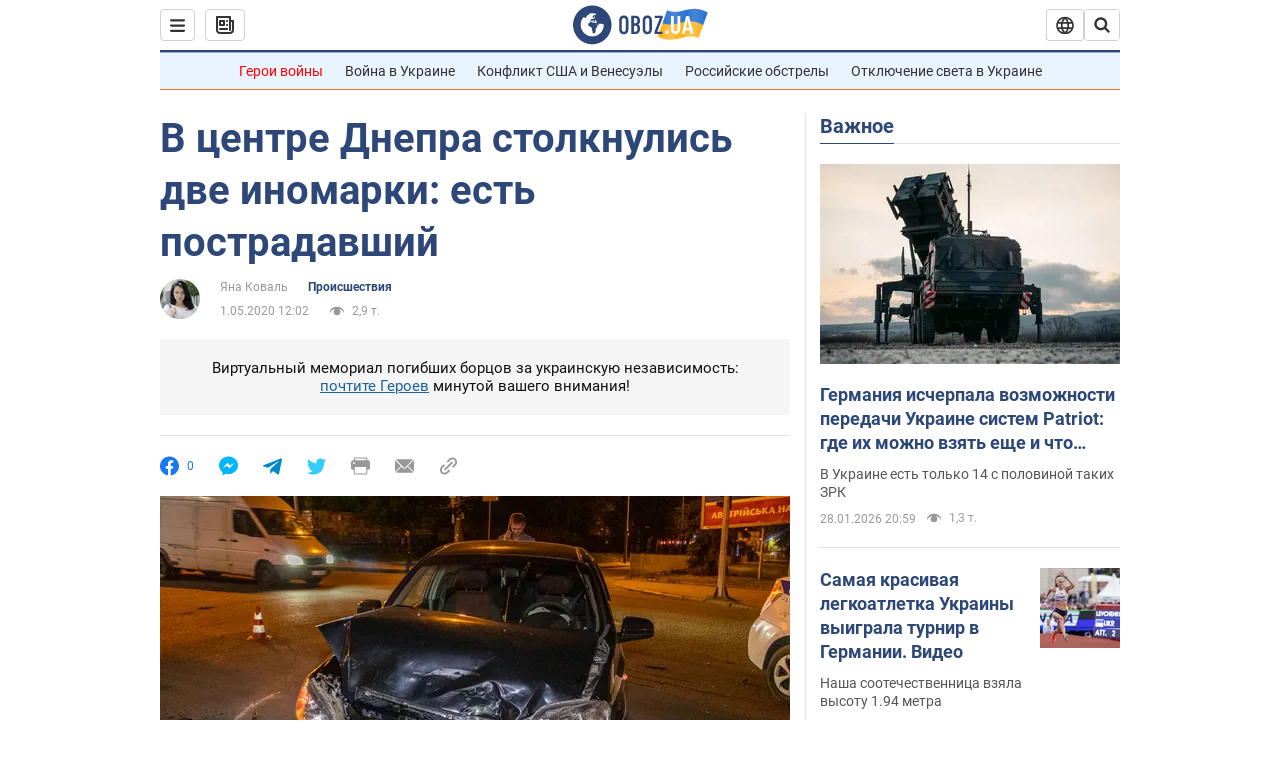

--- FILE ---
content_type: application/x-javascript; charset=utf-8
request_url: https://servicer.idealmedia.io/1418748/1?nocmp=1&sessionId=697ab66a-05f9b&sessionPage=1&sessionNumberWeek=1&sessionNumber=1&scale_metric_1=64.00&scale_metric_2=256.00&scale_metric_3=100.00&cbuster=1769649770785328696041&pvid=a680591d-d411-4ac0-a0a2-d66473cba21f&implVersion=11&lct=1763555100&mp4=1&ap=1&consentStrLen=0&wlid=8fd63aa6-f778-4f21-80f1-34cc0597891d&uniqId=11c38&niet=4g&nisd=false&evt=%5B%7B%22event%22%3A1%2C%22methods%22%3A%5B1%2C2%5D%7D%2C%7B%22event%22%3A2%2C%22methods%22%3A%5B1%2C2%5D%7D%5D&pv=5&jsv=es6&dpr=1&hashCommit=cbd500eb&apt=2020-05-01T12%3A02%3A00&tfre=3853&w=0&h=1&tl=150&tlp=1&sz=0x1&szp=1&szl=1&cxurl=https%3A%2F%2Fincident.obozrevatel.com%2Fdnipro%2Faccident%2Fv-tsentre-dnepra-stolknulis-dve-inomarki-est-postradavshij.htm&ref=&lu=https%3A%2F%2Fincident.obozrevatel.com%2Fdnipro%2Faccident%2Fv-tsentre-dnepra-stolknulis-dve-inomarki-est-postradavshij.htm
body_size: 879
content:
var _mgq=_mgq||[];
_mgq.push(["IdealmediaLoadGoods1418748_11c38",[
["ua.tribuna.com","11961719","1","Дерюгина ответила на вопрос, почему развелась с Блохиным","Президент Украинской федерации гимнастики Ирина Дерюгина рассказала, почему завершился ее брак с Олегом Блохиным.– Почему вы развелись?– У него родились дети.","0","","","","-cU-_yLaqVrr8-4bKFNm5FL-R4miqkSLxDMrFVQIHmg0SzVyF_SAN_yRZlnvElbRJP9NESf5a0MfIieRFDqB_Kldt0JdlZKDYLbkLtP-Q-UtyY-cHAHMUP8ODI3UJY72",{"i":"https://s-img.idealmedia.io/n/11961719/45x45/160x0x520x520/aHR0cDovL2ltZ2hvc3RzLmNvbS90LzQyNjAwMi85MjI3NTQ4ODU2NmYyMWU5ODlkYWVlN2NhMjI4NTQ4NS5qcGc.webp?v=1769649770-oZJp-2Tj5lmZrNMLklsQ0HRQJYfz-vLTZF0QEsOMu9M","l":"https://clck.idealmedia.io/pnews/11961719/i/1298901/pp/1/1?h=-cU-_yLaqVrr8-4bKFNm5FL-R4miqkSLxDMrFVQIHmg0SzVyF_SAN_yRZlnvElbRJP9NESf5a0MfIieRFDqB_Kldt0JdlZKDYLbkLtP-Q-UtyY-cHAHMUP8ODI3UJY72&utm_campaign=obozrevatel.com&utm_source=obozrevatel.com&utm_medium=referral&rid=072e819d-fcb1-11f0-ba29-d404e6f98490&tt=Direct&att=3&afrd=296&iv=11&ct=1&gdprApplies=0&muid=q0sOGjrpCJmh&st=-300&mp4=1&h2=RGCnD2pppFaSHdacZpvmnsy2GX6xlGXVu7txikoXAu9RGCPw-Jj4BtYdULfjGweqWZ1ZO-tw1p4XvU9aUf71HQ**","adc":[],"sdl":0,"dl":"","category":"Спорт","dbbr":0,"bbrt":0,"type":"e","media-type":"static","clicktrackers":[],"cta":"Читати далі","cdt":"","tri":"072e9344-fcb1-11f0-ba29-d404e6f98490","crid":"11961719"}],],
{"awc":{},"dt":"desktop","ts":"","tt":"Direct","isBot":1,"h2":"RGCnD2pppFaSHdacZpvmnsy2GX6xlGXVu7txikoXAu9RGCPw-Jj4BtYdULfjGweqWZ1ZO-tw1p4XvU9aUf71HQ**","ats":0,"rid":"072e819d-fcb1-11f0-ba29-d404e6f98490","pvid":"a680591d-d411-4ac0-a0a2-d66473cba21f","iv":11,"brid":32,"muidn":"q0sOGjrpCJmh","dnt":2,"cv":2,"afrd":296,"consent":true,"adv_src_id":39175}]);
_mgqp();
